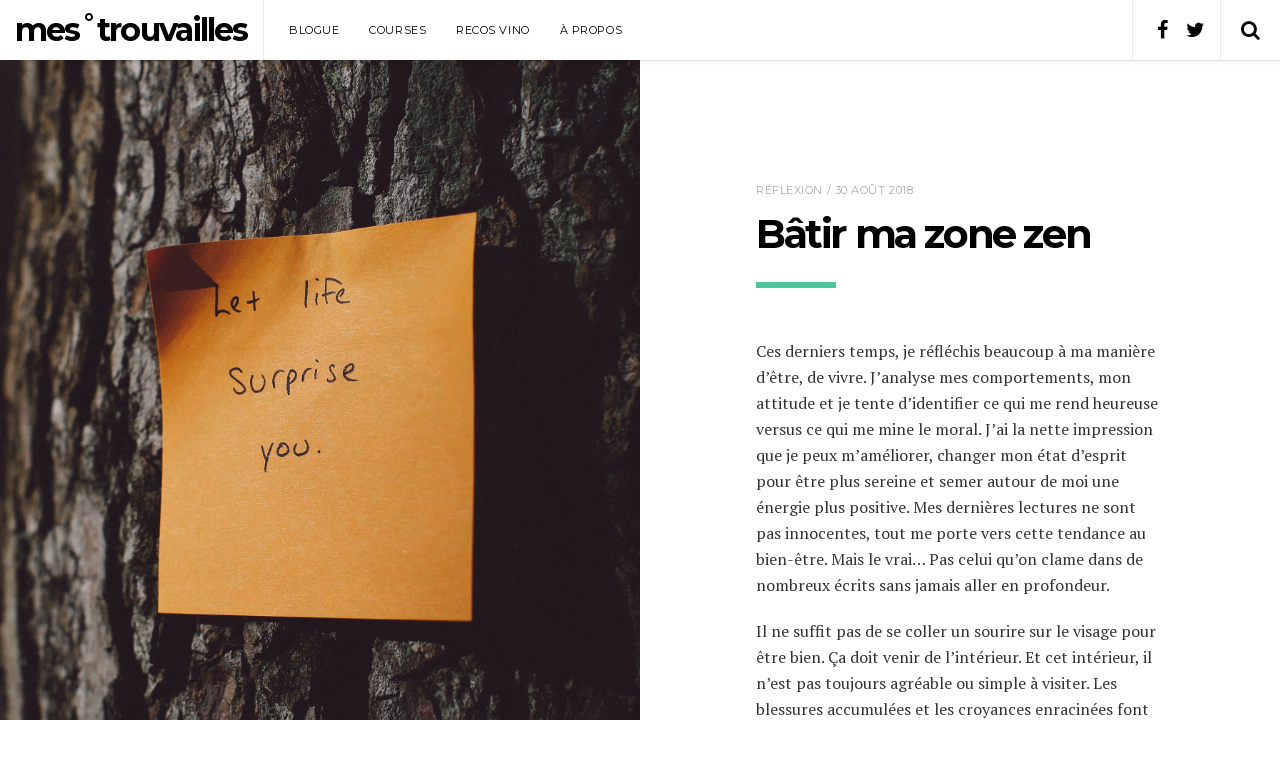

--- FILE ---
content_type: text/html; charset=UTF-8
request_url: https://mestrouvailles.ca/index.php/2018/08/30/batir-ma-zone-zen/
body_size: 14821
content:
<!DOCTYPE html>
<!--[if lt IE 7]>      <html class="no-js lt-ie9 lt-ie8 lt-ie7" lang="fr-FR" prefix="og: http://ogp.me/ns# article: http://ogp.me/ns/article#"> <![endif]-->
<!--[if IE 7]>         <html class="no-js lt-ie9 lt-ie8" lang="fr-FR" prefix="og: http://ogp.me/ns# article: http://ogp.me/ns/article#"> <![endif]-->
<!--[if IE 8]>         <html class="no-js lt-ie9" lang="fr-FR" prefix="og: http://ogp.me/ns# article: http://ogp.me/ns/article#"> <![endif]-->
<!--[if gt IE 8]><!--> <html class="no-js" lang="fr-FR" prefix="og: http://ogp.me/ns# article: http://ogp.me/ns/article#"> <!--<![endif]-->
	<head>

		<meta charset="UTF-8" />
		<meta name="viewport" content="width=device-width, initial-scale=1">
		<meta name="apple-mobile-web-app-capable" content="yes">
		<meta http-equiv="X-UA-Compatible" content="IE=edge" />
		<link rel="profile" href="http://gmpg.org/xfn/11" />
		<link rel="pingback" href="https://mestrouvailles.ca/xmlrpc.php" />

		<title>Bâtir ma zone zen &#8211; mes˚trouvailles</title>
<meta name='robots' content='max-image-preview:large' />
<link rel='dns-prefetch' href='//fonts.googleapis.com' />
<link rel="alternate" type="application/rss+xml" title="mes˚trouvailles &raquo; Flux" href="https://mestrouvailles.ca/index.php/feed/" />
<link rel="alternate" type="application/rss+xml" title="mes˚trouvailles &raquo; Flux des commentaires" href="https://mestrouvailles.ca/index.php/comments/feed/" />
<link rel="alternate" title="oEmbed (JSON)" type="application/json+oembed" href="https://mestrouvailles.ca/index.php/wp-json/oembed/1.0/embed?url=https%3A%2F%2Fmestrouvailles.ca%2Findex.php%2F2018%2F08%2F30%2Fbatir-ma-zone-zen%2F" />
<link rel="alternate" title="oEmbed (XML)" type="text/xml+oembed" href="https://mestrouvailles.ca/index.php/wp-json/oembed/1.0/embed?url=https%3A%2F%2Fmestrouvailles.ca%2Findex.php%2F2018%2F08%2F30%2Fbatir-ma-zone-zen%2F&#038;format=xml" />
<style id='wp-img-auto-sizes-contain-inline-css' type='text/css'>
img:is([sizes=auto i],[sizes^="auto," i]){contain-intrinsic-size:3000px 1500px}
/*# sourceURL=wp-img-auto-sizes-contain-inline-css */
</style>

<style id='wp-emoji-styles-inline-css' type='text/css'>

	img.wp-smiley, img.emoji {
		display: inline !important;
		border: none !important;
		box-shadow: none !important;
		height: 1em !important;
		width: 1em !important;
		margin: 0 0.07em !important;
		vertical-align: -0.1em !important;
		background: none !important;
		padding: 0 !important;
	}
/*# sourceURL=wp-emoji-styles-inline-css */
</style>
<link rel='stylesheet' id='wp-block-library-css' href='https://mestrouvailles.ca/wp-includes/css/dist/block-library/style.min.css?ver=6.9' type='text/css' media='all' />
<style id='global-styles-inline-css' type='text/css'>
:root{--wp--preset--aspect-ratio--square: 1;--wp--preset--aspect-ratio--4-3: 4/3;--wp--preset--aspect-ratio--3-4: 3/4;--wp--preset--aspect-ratio--3-2: 3/2;--wp--preset--aspect-ratio--2-3: 2/3;--wp--preset--aspect-ratio--16-9: 16/9;--wp--preset--aspect-ratio--9-16: 9/16;--wp--preset--color--black: #000000;--wp--preset--color--cyan-bluish-gray: #abb8c3;--wp--preset--color--white: #ffffff;--wp--preset--color--pale-pink: #f78da7;--wp--preset--color--vivid-red: #cf2e2e;--wp--preset--color--luminous-vivid-orange: #ff6900;--wp--preset--color--luminous-vivid-amber: #fcb900;--wp--preset--color--light-green-cyan: #7bdcb5;--wp--preset--color--vivid-green-cyan: #00d084;--wp--preset--color--pale-cyan-blue: #8ed1fc;--wp--preset--color--vivid-cyan-blue: #0693e3;--wp--preset--color--vivid-purple: #9b51e0;--wp--preset--gradient--vivid-cyan-blue-to-vivid-purple: linear-gradient(135deg,rgb(6,147,227) 0%,rgb(155,81,224) 100%);--wp--preset--gradient--light-green-cyan-to-vivid-green-cyan: linear-gradient(135deg,rgb(122,220,180) 0%,rgb(0,208,130) 100%);--wp--preset--gradient--luminous-vivid-amber-to-luminous-vivid-orange: linear-gradient(135deg,rgb(252,185,0) 0%,rgb(255,105,0) 100%);--wp--preset--gradient--luminous-vivid-orange-to-vivid-red: linear-gradient(135deg,rgb(255,105,0) 0%,rgb(207,46,46) 100%);--wp--preset--gradient--very-light-gray-to-cyan-bluish-gray: linear-gradient(135deg,rgb(238,238,238) 0%,rgb(169,184,195) 100%);--wp--preset--gradient--cool-to-warm-spectrum: linear-gradient(135deg,rgb(74,234,220) 0%,rgb(151,120,209) 20%,rgb(207,42,186) 40%,rgb(238,44,130) 60%,rgb(251,105,98) 80%,rgb(254,248,76) 100%);--wp--preset--gradient--blush-light-purple: linear-gradient(135deg,rgb(255,206,236) 0%,rgb(152,150,240) 100%);--wp--preset--gradient--blush-bordeaux: linear-gradient(135deg,rgb(254,205,165) 0%,rgb(254,45,45) 50%,rgb(107,0,62) 100%);--wp--preset--gradient--luminous-dusk: linear-gradient(135deg,rgb(255,203,112) 0%,rgb(199,81,192) 50%,rgb(65,88,208) 100%);--wp--preset--gradient--pale-ocean: linear-gradient(135deg,rgb(255,245,203) 0%,rgb(182,227,212) 50%,rgb(51,167,181) 100%);--wp--preset--gradient--electric-grass: linear-gradient(135deg,rgb(202,248,128) 0%,rgb(113,206,126) 100%);--wp--preset--gradient--midnight: linear-gradient(135deg,rgb(2,3,129) 0%,rgb(40,116,252) 100%);--wp--preset--font-size--small: 13px;--wp--preset--font-size--medium: 20px;--wp--preset--font-size--large: 36px;--wp--preset--font-size--x-large: 42px;--wp--preset--spacing--20: 0.44rem;--wp--preset--spacing--30: 0.67rem;--wp--preset--spacing--40: 1rem;--wp--preset--spacing--50: 1.5rem;--wp--preset--spacing--60: 2.25rem;--wp--preset--spacing--70: 3.38rem;--wp--preset--spacing--80: 5.06rem;--wp--preset--shadow--natural: 6px 6px 9px rgba(0, 0, 0, 0.2);--wp--preset--shadow--deep: 12px 12px 50px rgba(0, 0, 0, 0.4);--wp--preset--shadow--sharp: 6px 6px 0px rgba(0, 0, 0, 0.2);--wp--preset--shadow--outlined: 6px 6px 0px -3px rgb(255, 255, 255), 6px 6px rgb(0, 0, 0);--wp--preset--shadow--crisp: 6px 6px 0px rgb(0, 0, 0);}:where(.is-layout-flex){gap: 0.5em;}:where(.is-layout-grid){gap: 0.5em;}body .is-layout-flex{display: flex;}.is-layout-flex{flex-wrap: wrap;align-items: center;}.is-layout-flex > :is(*, div){margin: 0;}body .is-layout-grid{display: grid;}.is-layout-grid > :is(*, div){margin: 0;}:where(.wp-block-columns.is-layout-flex){gap: 2em;}:where(.wp-block-columns.is-layout-grid){gap: 2em;}:where(.wp-block-post-template.is-layout-flex){gap: 1.25em;}:where(.wp-block-post-template.is-layout-grid){gap: 1.25em;}.has-black-color{color: var(--wp--preset--color--black) !important;}.has-cyan-bluish-gray-color{color: var(--wp--preset--color--cyan-bluish-gray) !important;}.has-white-color{color: var(--wp--preset--color--white) !important;}.has-pale-pink-color{color: var(--wp--preset--color--pale-pink) !important;}.has-vivid-red-color{color: var(--wp--preset--color--vivid-red) !important;}.has-luminous-vivid-orange-color{color: var(--wp--preset--color--luminous-vivid-orange) !important;}.has-luminous-vivid-amber-color{color: var(--wp--preset--color--luminous-vivid-amber) !important;}.has-light-green-cyan-color{color: var(--wp--preset--color--light-green-cyan) !important;}.has-vivid-green-cyan-color{color: var(--wp--preset--color--vivid-green-cyan) !important;}.has-pale-cyan-blue-color{color: var(--wp--preset--color--pale-cyan-blue) !important;}.has-vivid-cyan-blue-color{color: var(--wp--preset--color--vivid-cyan-blue) !important;}.has-vivid-purple-color{color: var(--wp--preset--color--vivid-purple) !important;}.has-black-background-color{background-color: var(--wp--preset--color--black) !important;}.has-cyan-bluish-gray-background-color{background-color: var(--wp--preset--color--cyan-bluish-gray) !important;}.has-white-background-color{background-color: var(--wp--preset--color--white) !important;}.has-pale-pink-background-color{background-color: var(--wp--preset--color--pale-pink) !important;}.has-vivid-red-background-color{background-color: var(--wp--preset--color--vivid-red) !important;}.has-luminous-vivid-orange-background-color{background-color: var(--wp--preset--color--luminous-vivid-orange) !important;}.has-luminous-vivid-amber-background-color{background-color: var(--wp--preset--color--luminous-vivid-amber) !important;}.has-light-green-cyan-background-color{background-color: var(--wp--preset--color--light-green-cyan) !important;}.has-vivid-green-cyan-background-color{background-color: var(--wp--preset--color--vivid-green-cyan) !important;}.has-pale-cyan-blue-background-color{background-color: var(--wp--preset--color--pale-cyan-blue) !important;}.has-vivid-cyan-blue-background-color{background-color: var(--wp--preset--color--vivid-cyan-blue) !important;}.has-vivid-purple-background-color{background-color: var(--wp--preset--color--vivid-purple) !important;}.has-black-border-color{border-color: var(--wp--preset--color--black) !important;}.has-cyan-bluish-gray-border-color{border-color: var(--wp--preset--color--cyan-bluish-gray) !important;}.has-white-border-color{border-color: var(--wp--preset--color--white) !important;}.has-pale-pink-border-color{border-color: var(--wp--preset--color--pale-pink) !important;}.has-vivid-red-border-color{border-color: var(--wp--preset--color--vivid-red) !important;}.has-luminous-vivid-orange-border-color{border-color: var(--wp--preset--color--luminous-vivid-orange) !important;}.has-luminous-vivid-amber-border-color{border-color: var(--wp--preset--color--luminous-vivid-amber) !important;}.has-light-green-cyan-border-color{border-color: var(--wp--preset--color--light-green-cyan) !important;}.has-vivid-green-cyan-border-color{border-color: var(--wp--preset--color--vivid-green-cyan) !important;}.has-pale-cyan-blue-border-color{border-color: var(--wp--preset--color--pale-cyan-blue) !important;}.has-vivid-cyan-blue-border-color{border-color: var(--wp--preset--color--vivid-cyan-blue) !important;}.has-vivid-purple-border-color{border-color: var(--wp--preset--color--vivid-purple) !important;}.has-vivid-cyan-blue-to-vivid-purple-gradient-background{background: var(--wp--preset--gradient--vivid-cyan-blue-to-vivid-purple) !important;}.has-light-green-cyan-to-vivid-green-cyan-gradient-background{background: var(--wp--preset--gradient--light-green-cyan-to-vivid-green-cyan) !important;}.has-luminous-vivid-amber-to-luminous-vivid-orange-gradient-background{background: var(--wp--preset--gradient--luminous-vivid-amber-to-luminous-vivid-orange) !important;}.has-luminous-vivid-orange-to-vivid-red-gradient-background{background: var(--wp--preset--gradient--luminous-vivid-orange-to-vivid-red) !important;}.has-very-light-gray-to-cyan-bluish-gray-gradient-background{background: var(--wp--preset--gradient--very-light-gray-to-cyan-bluish-gray) !important;}.has-cool-to-warm-spectrum-gradient-background{background: var(--wp--preset--gradient--cool-to-warm-spectrum) !important;}.has-blush-light-purple-gradient-background{background: var(--wp--preset--gradient--blush-light-purple) !important;}.has-blush-bordeaux-gradient-background{background: var(--wp--preset--gradient--blush-bordeaux) !important;}.has-luminous-dusk-gradient-background{background: var(--wp--preset--gradient--luminous-dusk) !important;}.has-pale-ocean-gradient-background{background: var(--wp--preset--gradient--pale-ocean) !important;}.has-electric-grass-gradient-background{background: var(--wp--preset--gradient--electric-grass) !important;}.has-midnight-gradient-background{background: var(--wp--preset--gradient--midnight) !important;}.has-small-font-size{font-size: var(--wp--preset--font-size--small) !important;}.has-medium-font-size{font-size: var(--wp--preset--font-size--medium) !important;}.has-large-font-size{font-size: var(--wp--preset--font-size--large) !important;}.has-x-large-font-size{font-size: var(--wp--preset--font-size--x-large) !important;}
/*# sourceURL=global-styles-inline-css */
</style>

<style id='classic-theme-styles-inline-css' type='text/css'>
/*! This file is auto-generated */
.wp-block-button__link{color:#fff;background-color:#32373c;border-radius:9999px;box-shadow:none;text-decoration:none;padding:calc(.667em + 2px) calc(1.333em + 2px);font-size:1.125em}.wp-block-file__button{background:#32373c;color:#fff;text-decoration:none}
/*# sourceURL=/wp-includes/css/classic-themes.min.css */
</style>
<link rel='stylesheet' id='contact-form-7-css' href='https://mestrouvailles.ca/wp-content/plugins/contact-form-7/includes/css/styles.css?ver=6.1.4' type='text/css' media='all' />
<link rel='stylesheet' id='rbuilder-styling-css' href='https://mestrouvailles.ca/wp-content/plugins/resume-builder/dist/main.css?ver=3.2' type='text/css' media='all' />
<link rel='stylesheet' id='mediaelement-css' href='https://mestrouvailles.ca/wp-includes/js/mediaelement/mediaelementplayer-legacy.min.css?ver=4.2.17' type='text/css' media='all' />
<link rel='stylesheet' id='wp-mediaelement-css' href='https://mestrouvailles.ca/wp-includes/js/mediaelement/wp-mediaelement.min.css?ver=6.9' type='text/css' media='all' />
<link rel='stylesheet' id='google-fonts-css' href='//fonts.googleapis.com/css?family=PT+Serif%3A100%2C100italic%2C200%2C200italic%2C300%2C300italic%2C400%2C400italic%2C500%2C500italic%2C600%2C600italic%2C700%2C700italic%2C800%2C800italic%2C900%2C900italic%7CMontserrat%3A100%2C100italic%2C200%2C200italic%2C300%2C300italic%2C400%2C400italic%2C500%2C500italic%2C600%2C600italic%2C700%2C700italic%2C800%2C800italic%2C900%2C900italic&#038;subset=latin&#038;ver=6.9' type='text/css' media='all' />
<link rel='stylesheet' id='font-awesome-css' href='https://mestrouvailles.ca/wp-content/themes/pixie2/css/font-awesome.min.css?ver=6.9' type='text/css' media='all' />
<link rel='stylesheet' id='pixie-css' href='https://mestrouvailles.ca/wp-content/themes/pixie2/style.css?ver=2.0.4' type='text/css' media='all' />
<style id='pixie-inline-css' type='text/css'>
body,
.typography-page-heading,
.singlestroke_widget_about_me .ss-heading,
.woocommerce .order_details strong {
	font-family: "PT Serif";
}

h1, h2, h3, h4, h5, h6,
.typography-title,
.typography-big-heading,
.typography-heading,
.typography-meta,
#reply-title,
.portfolio-grid .portfolio-title,
.woocommerce .price, .woocommerce .price {
	font-family: "Montserrat";
}

input[type="reset"],
input[type="submit"],
button,
.button,
.rb-btn,
.widget_recent_entries .post-date,
.widget_pixie_recent_posts .widget-post-date,
.widget_pixie_random_posts .widget-post-date,
.widget_rss .rss-date,
.rb-about-text .rb-title,
.rb-section-title,
.rb-experience .rb-right,
.rb-experience .rb-title,
.rb-widget-contactinfo .widget-title,
.rb-widget-experience .rb-experience-title,
.header-cart-contents .header-cart-count,
.woocommerce #respond input#submit, .woocommerce a.button, .woocommerce button.button, .woocommerce input.button,
.woocommerce .woocommerce-breadcrumb,
.woocommerce-review-link,
.woocommerce .product_meta,
.woocommerce .order_details li {
	font-family: "Montserrat";
}

a, a:hover, a:focus,
input[type="reset"],
input[type="submit"],
button,
.button,
.rb-btn.rb-btn-white,
.rb-section-title,
.rb-widget-contactinfo .widget-title,
.rb-widget-experience .widget-title,
.woocommerce .woocommerce-breadcrumb a:hover, .woocommerce .woocommerce-breadcrumb a:focus,
.woocommerce #respond input#submit, .woocommerce a.button, .woocommerce button.button, .woocommerce input.button,
.woocommerce #respond input#submit.alt, .woocommerce a.button.alt, .woocommerce button.button.alt, .woocommerce input.button.alt,
.woocommerce .star-rating {
	color: #4ec499;
}

.entry-header:after,
.page-title:after,
input[type="reset"]:hover, input[type="reset"]:focus,
input[type="submit"]:hover, input[type="submit"]:focus,
button:focus, button:hover,
.button:focus, .button:hover,
.rb-btn.rb-btn-white:focus, .rb-btn.rb-btn-white:hover,
.portfolio-grid .portfolio:hover .portfolio-overlay,
.rb-widget-experience .rb-experience-rating > div,
.woocommerce #respond input#submit:hover, .woocommerce a.button:hover, .woocommerce button.button:hover, .woocommerce input.button:hover,
.woocommerce #respond input#submit:focus, .woocommerce a.button:focus, .woocommerce button.button:focus, .woocommerce input.button:focus,
.woocommerce #respond input#submit.alt:hover, .woocommerce a.button.alt:hover, .woocommerce button.button.alt:hover, .woocommerce input.button.alt:hover,
.woocommerce #respond input#submit.alt:focus, .woocommerce a.button.alt:focus, .woocommerce button.button.alt:focus, .woocommerce input.button.alt:focus,
.header-cart-contents .header-cart-count,
.woocommerce .widget_price_filter .ui-slider .ui-slider-range,
.woocommerce .widget_price_filter .ui-slider .ui-slider-handle {
	background-color: #4ec499;
}

input[type="reset"],
input[type="submit"],
button,
.button,
.rb-btn.rb-btn-white,
.woocommerce #respond input#submit, .woocommerce a.button, .woocommerce button.button, .woocommerce input.button,
.woocommerce #respond input#submit.alt, .woocommerce a.button.alt, .woocommerce button.button.alt, .woocommerce input.button.alt,
.woocommerce .woocommerce-message {
	border-color: #4ec499;
}

.header-section {
	background-color: #ffffff;
}
.header-section a {
	color: #000000;
}
.header-section a:hover, .header-section a:focus {
	color: #666666;
}
.header-collapse {
	border-color: #e9e9e9;
	background-color: #ffffff;
}
.header-collapse > * {
	border-color: #e9e9e9;
}
.header-collapse-toggle,
.header-search-toggle,
.header-cart-button {
	border-color: #e9e9e9;
}
.header-search .search-form .icon {
	color: #e9e9e9;
}
.header-search .search-form input:focus {
	border-bottom-color: #e9e9e9;
}
@media ( min-width: 992px ) {
	.header-navigation li ul {
		background-color: #ffffff;
		border-color: #e9e9e9;
	}
	.header-search {
		border-color: #e9e9e9;
	}
}

.side-background {
	background-color: #e9e9e9;
	width: 50%;
}
.side-background-left #main:before {
	right: 50%;
}
.side-background-right #main:before {
	left: 50%;
}
.side-background-image {
	background-color: #000000;
}
.side-background-image img {
	opacity: 1;
}
.side-background-overlay ~ .side-background-image img {
	opacity: 0.5;
}
@media ( min-width: 992px ) {
	.side-background-left {
		padding-left: 50%;
	}
	.side-background-right {
		padding-right: 50%;
	}
	.side-background-left .side-background {
		left: 0;
	}
	.side-background-right .side-background {
		right: 0;
	}
}

.entry.sticky .sticky-badge {
	border-top-color: #4ec499;
	border-right-color: #4ec499;
}
/*# sourceURL=pixie-inline-css */
</style>
<script type="text/javascript" src="https://mestrouvailles.ca/wp-includes/js/jquery/jquery.min.js?ver=3.7.1" id="jquery-core-js"></script>
<script type="text/javascript" src="https://mestrouvailles.ca/wp-includes/js/jquery/jquery-migrate.min.js?ver=3.4.1" id="jquery-migrate-js"></script>
<script type="text/javascript" src="https://mestrouvailles.ca/wp-content/themes/pixie2/js/smoothscroll.min.js?ver=1.2.1" id="smoothscroll-js"></script>
<link rel="https://api.w.org/" href="https://mestrouvailles.ca/index.php/wp-json/" /><link rel="alternate" title="JSON" type="application/json" href="https://mestrouvailles.ca/index.php/wp-json/wp/v2/posts/3101" /><link rel="EditURI" type="application/rsd+xml" title="RSD" href="https://mestrouvailles.ca/xmlrpc.php?rsd" />
<meta name="generator" content="WordPress 6.9" />
<link rel="canonical" href="https://mestrouvailles.ca/index.php/2018/08/30/batir-ma-zone-zen/" />
<link rel='shortlink' href='https://mestrouvailles.ca/?p=3101' />

		<!-- GA Google Analytics @ https://m0n.co/ga -->
		<script async src="https://www.googletagmanager.com/gtag/js?id=UA-65315012-1"></script>
		<script>
			window.dataLayer = window.dataLayer || [];
			function gtag(){dataLayer.push(arguments);}
			gtag('js', new Date());
			gtag('config', 'UA-65315012-1');
		</script>

	<meta property="og:title" name="og:title" content="Bâtir ma zone zen" />
<meta property="og:type" name="og:type" content="article" />
<meta property="og:image" name="og:image" content="https://mestrouvailles.ca/wp-content/uploads/2018/08/louis-magnotti-49920-unsplash-761x1024.jpg" />
<meta property="og:url" name="og:url" content="https://mestrouvailles.ca/index.php/2018/08/30/batir-ma-zone-zen/" />
<meta property="og:description" name="og:description" content="Ces derniers temps, je réfléchis beaucoup à ma manière d’être, de vivre. J’analyse mes comportements, mon attitude et je tente&hellip;" />
<meta property="og:locale" name="og:locale" content="fr_FR" />
<meta property="og:site_name" name="og:site_name" content="mes˚trouvailles" />
<meta property="twitter:card" name="twitter:card" content="summary_large_image" />
<meta property="article:section" name="article:section" content="Réflexion" />
<meta property="article:published_time" name="article:published_time" content="2018-08-30T07:55:30-05:00" />
<meta property="article:modified_time" name="article:modified_time" content="2018-08-30T07:55:30-05:00" />
<meta property="article:author" name="article:author" content="https://mestrouvailles.ca/index.php/author/trouv/" />
	<style type="text/css" id="tzp-custom-css">
		.portfolio-media > div {
			margin-bottom: 2em;
		}
		.portfolio-media img {
			height: auto;
			max-width: 100%;
			vertical-align: bottom;
			width: auto;
		}
		.portfolio-media .img-caption {
			padding: 4px 0;
			text-align: center;
		}
		.tzp-portfolio-gallery,
		.tzp-portfolio-gallery li {
			list-style-type: none;
			margin-bottom: 2em;
			margin-left: 0;
		}
	</style>
<style id="kirki-inline-styles"></style>
	</head>

	<body class="wp-singular post-template-default single single-post postid-3101 single-format-standard wp-theme-pixie2">

		
		<div id="site" class="site document">

			<header id="header" class="header-section">

				<h2 id="logo" class="header-logo typography-title">				<a href="https://mestrouvailles.ca">

					<span>mes˚trouvailles</span>				</a>
				</h2>
								<div id="header-content" class="header-content container">

											<a href="#" class="header-search-toggle header-search-open"><span class="fa fa-search"></span><span class="screen-reader-text">Search</span></a>
						<div id="header-search" class="header-search hidden">
							<a href="#" class="header-search-toggle header-search-close"><span class="fa fa-close"></span><span class="screen-reader-text">Close</span></a>
							
							<form role="search" method="get" action="https://mestrouvailles.ca" class="search-form">
	<input type="text" value="" name="s" placeholder="Search on this site" />
	<span class="icon fa fa-search"></span>
	<button style="display: none;" type="submit">Search</button>
</form>
						</div>
					
					
					<a href="#" class="header-collapse-toggle"><span class="fa fa-navicon"></span><span class="screen-reader-text">Navigation</span></a>
					<div id="header-collapse" class="header-collapse">

						<div class="header-navigation typography-meta">
							<div class="menu-menu-1-container"><ul id="menu-menu-1" class="menu"><li id="menu-item-14" class="menu-item menu-item-type-custom menu-item-object-custom menu-item-home menu-item-14"><a href="http://mestrouvailles.ca/">Blogue</a></li>
<li id="menu-item-3784" class="menu-item menu-item-type-post_type menu-item-object-page menu-item-3784"><a href="https://mestrouvailles.ca/index.php/courses/">Courses</a></li>
<li id="menu-item-1373" class="menu-item menu-item-type-post_type menu-item-object-page menu-item-1373"><a href="https://mestrouvailles.ca/index.php/recos-vino/">Recos vino</a></li>
<li id="menu-item-3031" class="menu-item menu-item-type-post_type menu-item-object-page menu-item-3031"><a href="https://mestrouvailles.ca/index.php/a-propos/">À propos</a></li>
</ul></div>						</div>

														<div class="header-social-media-links social-media-links">
																		<a href="https://www.facebook.com/mestrouvailles1">
										<span class="fa fa-facebook"></span>
										<span class="hidden">Facebook</span>
									</a>
																	<a href="https://twitter.com/AnouchkaBoyer">
										<span class="fa fa-twitter"></span>
										<span class="hidden">Twitter</span>
									</a>
																</div>
													
					</div>

					<div class="header-collapse-overlay"></div>

				</div>					

			</header>

			<div id="content" class="content-section side-background-left">
<div id="main" class="post-single loop">

	<article id="post-3101" class="entry post-3101 post type-post status-publish format-standard has-post-thumbnail hentry category-reflexion">

	
	<div class="center-wrapper">

		<header class="entry-header">

			<div class="entry-meta typography-meta">

				<a href="https://mestrouvailles.ca/index.php/category/reflexion/" rel="category tag">Réflexion</a> / 30 août 2018				
				
			</div>

							<h1 class="entry-title typography-title">
					Bâtir ma zone zen				</h1>
			
		</header>

		<div class="entry-featured-side-background">

			<div class="side-background-anchor" data-target="#side-background-featured-3101"></div>

			<div id="side-background-featured-3101" class="side-background wait-loaded">

				
				<div class="side-background-image">
					<img width="1792" height="2410" src="https://mestrouvailles.ca/wp-content/uploads/2018/08/louis-magnotti-49920-unsplash.jpg" class="attachment-full size-full" alt="louis magnotti" decoding="async" fetchpriority="high" srcset="https://mestrouvailles.ca/wp-content/uploads/2018/08/louis-magnotti-49920-unsplash.jpg 1792w, https://mestrouvailles.ca/wp-content/uploads/2018/08/louis-magnotti-49920-unsplash-223x300.jpg 223w, https://mestrouvailles.ca/wp-content/uploads/2018/08/louis-magnotti-49920-unsplash-768x1033.jpg 768w, https://mestrouvailles.ca/wp-content/uploads/2018/08/louis-magnotti-49920-unsplash-761x1024.jpg 761w, https://mestrouvailles.ca/wp-content/uploads/2018/08/louis-magnotti-49920-unsplash-600x807.jpg 600w" sizes="(max-width: 1792px) 100vw, 1792px" />				</div>
				
			</div>

		</div>

		
			<div class="entry-thumbnail">
									<img width="600" height="807" src="https://mestrouvailles.ca/wp-content/uploads/2018/08/louis-magnotti-49920-unsplash-600x807.jpg" class="attachment-content-width size-content-width wp-post-image" alt="louis magnotti" decoding="async" srcset="https://mestrouvailles.ca/wp-content/uploads/2018/08/louis-magnotti-49920-unsplash-600x807.jpg 600w, https://mestrouvailles.ca/wp-content/uploads/2018/08/louis-magnotti-49920-unsplash-223x300.jpg 223w, https://mestrouvailles.ca/wp-content/uploads/2018/08/louis-magnotti-49920-unsplash-768x1033.jpg 768w, https://mestrouvailles.ca/wp-content/uploads/2018/08/louis-magnotti-49920-unsplash-761x1024.jpg 761w, https://mestrouvailles.ca/wp-content/uploads/2018/08/louis-magnotti-49920-unsplash.jpg 1792w" sizes="(max-width: 600px) 100vw, 600px" />							</div>

		
		<div class="entry-content typography-content">

			<p>Ces derniers temps, je réfléchis beaucoup à ma manière d’être, de vivre. J’analyse mes comportements, mon attitude et je tente d’identifier ce qui me rend heureuse versus ce qui me mine le moral. J’ai la nette impression que je peux m’améliorer, changer mon état d’esprit pour être plus sereine et semer autour de moi une énergie plus positive. Mes dernières lectures ne sont pas innocentes, tout me porte vers cette tendance au bien-être. Mais le vrai… Pas celui qu’on clame dans de nombreux écrits sans jamais aller en profondeur.</p>
<p>Il ne suffit pas de se coller un sourire sur le visage pour être bien. Ça doit venir de l’intérieur. Et cet intérieur, il n’est pas toujours agréable ou simple à visiter. Les blessures accumulées et les croyances enracinées font en sorte que notre esprit, dirigé par l’ego, a rarement le goût de s’y attarder. Il est beaucoup plus facile de se critiquer ou de juger les autres que de s’aimer, se pardonner, d’écouter et se réconforter.</p>
<p>Depuis longtemps déjà, j’ai constaté à quel point, si on laisse notre ego nous mener, il tendra vers le négatif, vers le statu quo et vers une zone confortable, loin de tout changement ou bouleversement. Rester dans le connu, ça lui permet de se gratifier. Et dès que quelque chose le perturbe, il est vite sur ses patins pour accuser les autres de tous ses maux. Mais rien ne vient concrètement de l’extérieur et tout est relié à notre façon de voir le monde, notre perception basée sur notre passé.</p>
<p>Je vous parle de tout cela et vous vous dites peut-être que je suis un brin « illuminée », qu’on vit ce qu’on vit et qu’on n’a pas de pouvoir sur ce qui nous arrive. Et pourtant, quand on se met dans une posture accueillante et positive, on reçoit moins de critique et de colère. Les vibrations qui émanent de nous éloignent la noirceur et attirent la lumière. C’est physique dans un sens. Tout est relatif par rapport au reste alors si vous broyez du noir, c’est le noir qui s’approchera, et vice versa.</p>
<p>Alors, oui, on peut travailler sur son humeur, sur ce qu’on dégage pour tenter d’attirer vers soi le beau et le bon. On ne parle pas ici de loterie ou de gains matériels; je fais référence plutôt au bonheur, à la paix. Car, <a href="https://mestrouvailles.ca/index.php/2018/08/29/la-voix-du-coeur/" target="_blank" rel="noopener">comme je le mentionnais hier</a>, ce ne sont pas nos avoirs qui nous comblent. En travaillant sur notre esprit et sa liaison avec notre cœur, on arrive tranquillement à chasser de nous les pensées malsaines pour se reconnecter à l’essentiel. C’est un exercice ardu, surtout au début, mais je vous promets que ça en vaut l’effort.</p>
<p>Chaque matin depuis un certain temps, je me réveille et pense à des choses positives. Je nomme à voix haute mes intentions de la journée. Pas sous forme d’agenda, plutôt sous forme de ressenti. Comment ai-je envie de passer ma journée? Quelle sensation ai-je envie d’habiter aujourd&rsquo;hui? Et bien souvent, ça m’aide à partir du bon pied, à faire le plein de bonne énergie pour affronter les nombreuses occasions qui surviendront de ramener mon ego au commande.</p>
<p>Rien n’est facile et il ne s’agit pas du tout d’une solution magique. C’est un travail constant, un lent progrès et parfois, des reculs. Mais dès qu’on prend conscience qu’on tend vers le mauvais côté, qu’on s’éloigne de soi, il suffit d’en prendre conscience. Déjà, ce simple fait suffit à calmer notre rythme cardiaque, à nous détendre et nous ramener dans une zone plus zen.</p>
<p>Cette zone, ce n’est pas une pièce dans la maison, c&rsquo;en est une qu’on développe en soi, avec l’avantage qu’on l’a toujours avec soi! Ça peut agir comme refuge ou comme zone tampon quand on se sent envahi par les vibrations nocives de l’externe. Mais c’est surtout là où on est véritablement soi, où on laisse de côté le jugement, les questionnements et les troubles pour se ressourcer, respirer et apprécier la vie, telle qu’elle est, pour la laisser nous surprendre.</p>
<p>&nbsp;</p>
<p>Photo : Unsplash | louis magnotti</p>

		</div>

		
			<footer class="entry-footer">

				
				
									<div class="entry-share">
						<div class="entry-share-title typography-meta">Share this post</div>
						<div class="entry-share-links social-media-links">
							<a class="entry-share-facebook" target="_blank" href="https://www.facebook.com/sharer/sharer.php?u=https://mestrouvailles.ca/index.php/2018/08/30/batir-ma-zone-zen/">
								<i class="fa fa-facebook"></i><span class="hidden">facebook</span>
							</a>
							<a class="entry-share-twitter" target="_blank" href="https://twitter.com/home?status=Bâtir%20ma%20zone%20zen%20-%20https://mestrouvailles.ca/index.php/2018/08/30/batir-ma-zone-zen/">
								<i class="fa fa-twitter"></i><span class="hidden">twitter</span>
							</a>
							<a class="entry-share-google-plus" target="_blank" href="https://plus.google.com/share?url=https://mestrouvailles.ca/index.php/2018/08/30/batir-ma-zone-zen/">
								<i class="fa fa-google-plus"></i><span class="hidden">google-plus</span>
							</a>
							<a class="entry-share-pinterest" target="_blank" href="https://pinterest.com/pin/create/button/?url=https://mestrouvailles.ca/index.php/2018/08/30/batir-ma-zone-zen/&#038;media=https://mestrouvailles.ca/wp-content/uploads/2018/08/louis-magnotti-49920-unsplash.jpg&#038;description=Bâtir%20ma%20zone%20zen">
								<i class="fa fa-pinterest"></i><span class="hidden">pinterest</span>
							</a>
						</div>
					</div>
				
				
			</footer>

		
	</div>

</article>
					<div class="post-pagination pagination container typography-meta">
				<div class="center-wrapper">
					
	<nav class="navigation post-navigation" aria-label="Publications">
		<h2 class="screen-reader-text">Navigation de l’article</h2>
		<div class="nav-links"><div class="nav-previous"><a href="https://mestrouvailles.ca/index.php/2018/08/29/la-voix-du-coeur/" rel="prev">Next Post<span class="nav-link-icon fa fa-angle-right"></span></a></div><div class="nav-next"><a href="https://mestrouvailles.ca/index.php/2018/08/31/choisir-daimer-la-vie/" rel="next"><span class="nav-link-icon fa fa-angle-left"></span>Previous Post</a></div></div>
	</nav>				</div>
			</div>
					
		<div class="post-related">
			
			<div class="center-wrapper">
				<div class="post-related-index container">

					<header>
						<h3 class="post-related-heading typography-big-heading">Related Posts</h3>
					</header>

					
						<div id="related-post-1589" class="post-1589 post type-post status-publish format-standard has-post-thumbnail hentry category-reflexion">
							
							<a class="post-related-thumbnail" href="https://mestrouvailles.ca/index.php/2016/11/28/vivre-dans-la-paix/" rel="bookmark">
								<img width="280" height="280" src="https://mestrouvailles.ca/wp-content/uploads/2016/11/kjpmtvzuax0-averie-woodard-280x280.jpg" class="attachment-grid size-grid wp-post-image" alt="averie woodard" decoding="async" loading="lazy" srcset="https://mestrouvailles.ca/wp-content/uploads/2016/11/kjpmtvzuax0-averie-woodard-280x280.jpg 280w, https://mestrouvailles.ca/wp-content/uploads/2016/11/kjpmtvzuax0-averie-woodard-150x150.jpg 150w" sizes="auto, (max-width: 280px) 100vw, 280px" />							</a>
							<a class="post-related-title typography-heading" href="https://mestrouvailles.ca/index.php/2016/11/28/vivre-dans-la-paix/">Vivre dans la paix</a>
							<span class="post-related-meta typography-meta">28 novembre 2016</span>

						</div>

						
						<div id="related-post-2090" class="post-2090 post type-post status-publish format-standard has-post-thumbnail hentry category-reflexion">
							
							<a class="post-related-thumbnail" href="https://mestrouvailles.ca/index.php/2017/06/21/vivre-pleinement/" rel="bookmark">
								<img width="280" height="280" src="https://mestrouvailles.ca/wp-content/uploads/2017/06/gabby-orcutt-98868-280x280.jpg" class="attachment-grid size-grid wp-post-image" alt="Gabby Orcutt" decoding="async" loading="lazy" srcset="https://mestrouvailles.ca/wp-content/uploads/2017/06/gabby-orcutt-98868-280x280.jpg 280w, https://mestrouvailles.ca/wp-content/uploads/2017/06/gabby-orcutt-98868-150x150.jpg 150w" sizes="auto, (max-width: 280px) 100vw, 280px" />							</a>
							<a class="post-related-title typography-heading" href="https://mestrouvailles.ca/index.php/2017/06/21/vivre-pleinement/">Vivre pleinement</a>
							<span class="post-related-meta typography-meta">21 juin 2017</span>

						</div>

													<div class="clear"></div>
										</div>
			</div>
			
		</div>

	
</div>


				
	<aside id="widgets" class="widgets-section" role="complementary">
		<div class="center-wrapper">

			<div class="widgets-row container">

				<div class="widgets-col">
					<div id="mc4wp_form_widget-2" class="widget widget_mc4wp_form_widget"><h3 class="widget-title typography-heading">Infolettre</h3><script>(function() {
	window.mc4wp = window.mc4wp || {
		listeners: [],
		forms: {
			on: function(evt, cb) {
				window.mc4wp.listeners.push(
					{
						event   : evt,
						callback: cb
					}
				);
			}
		}
	}
})();
</script><!-- Mailchimp for WordPress v4.11.1 - https://wordpress.org/plugins/mailchimp-for-wp/ --><form id="mc4wp-form-1" class="mc4wp-form mc4wp-form-1883" method="post" data-id="1883" data-name="Infolettre" ><div class="mc4wp-form-fields"><p>
    <label>Prénom</label>
    <input type="text" name="FNAME" placeholder="prénom">
</p>
<p>
    <label>Courriel</label>
    <input type="email" name="EMAIL" placeholder="courriel"
    required="">
</p>


<p>
    <input type="submit" value="Abonnez-vous">
</p>
</div><label style="display: none !important;">Laissez ce champ vide si vous êtes humain : <input type="text" name="_mc4wp_honeypot" value="" tabindex="-1" autocomplete="off" /></label><input type="hidden" name="_mc4wp_timestamp" value="1769021955" /><input type="hidden" name="_mc4wp_form_id" value="1883" /><input type="hidden" name="_mc4wp_form_element_id" value="mc4wp-form-1" /><div class="mc4wp-response"></div></form><!-- / Mailchimp for WordPress Plugin --></div><div id="search-2" class="widget widget_search"><h3 class="widget-title typography-heading">Recherche</h3><form role="search" method="get" action="https://mestrouvailles.ca" class="search-form">
	<input type="text" value="" name="s" placeholder="Search on this site" />
	<span class="icon fa fa-search"></span>
	<button style="display: none;" type="submit">Search</button>
</form></div>
		<div id="recent-posts-2" class="widget widget_recent_entries">
		<h3 class="widget-title typography-heading">Blogue</h3>
		<ul>
											<li>
					<a href="https://mestrouvailles.ca/index.php/2022/04/22/un-vendredi-en-rafale/">Un vendredi en rafale</a>
											<span class="post-date">22 avril 2022</span>
									</li>
											<li>
					<a href="https://mestrouvailles.ca/index.php/2022/04/01/se-connaitre-vraiment/">Se connaître vraiment</a>
											<span class="post-date">1 avril 2022</span>
									</li>
											<li>
					<a href="https://mestrouvailles.ca/index.php/2022/03/21/faire-pour-soi/">Faire pour soi</a>
											<span class="post-date">21 mars 2022</span>
									</li>
											<li>
					<a href="https://mestrouvailles.ca/index.php/2022/03/15/vivre-et-laisser-vivre-2/">Vivre et laisser vivre</a>
											<span class="post-date">15 mars 2022</span>
									</li>
											<li>
					<a href="https://mestrouvailles.ca/index.php/2022/03/07/recette-de-gateau-aux-amandes-et-poires/">Recette de gâteau aux amandes et poires</a>
											<span class="post-date">7 mars 2022</span>
									</li>
											<li>
					<a href="https://mestrouvailles.ca/index.php/2022/03/01/lire-pour-seduquer/">Lire pour s&rsquo;éduquer</a>
											<span class="post-date">1 mars 2022</span>
									</li>
											<li>
					<a href="https://mestrouvailles.ca/index.php/2022/02/23/le-dur-chemin-vers-lacceptation/">Le dur chemin vers l&rsquo;acceptation</a>
											<span class="post-date">23 février 2022</span>
									</li>
											<li>
					<a href="https://mestrouvailles.ca/index.php/2022/02/21/toujours-en-vie/">Toujours en vie</a>
											<span class="post-date">21 février 2022</span>
									</li>
											<li>
					<a href="https://mestrouvailles.ca/index.php/2021/12/21/joyeuses-fetes/">Joyeuses fêtes</a>
											<span class="post-date">21 décembre 2021</span>
									</li>
											<li>
					<a href="https://mestrouvailles.ca/index.php/2021/08/11/faire-preuve-dindulgence/">Faire preuve d’indulgence</a>
											<span class="post-date">11 août 2021</span>
									</li>
					</ul>

		</div>				</div>

				<div class="widgets-col">
					<div id="categories-4" class="widget widget_categories"><h3 class="widget-title typography-heading">Catégories</h3>
			<ul>
					<li class="cat-item cat-item-85"><a href="https://mestrouvailles.ca/index.php/category/cinema/">Cinéma</a> (3)
</li>
	<li class="cat-item cat-item-3"><a href="https://mestrouvailles.ca/index.php/category/consommation/">Consommation</a> (81)
</li>
	<li class="cat-item cat-item-73"><a href="https://mestrouvailles.ca/index.php/category/cuisine/">Cuisine</a> (4)
</li>
	<li class="cat-item cat-item-143"><a href="https://mestrouvailles.ca/index.php/category/culture/">Culture</a> (6)
</li>
	<li class="cat-item cat-item-66"><a href="https://mestrouvailles.ca/index.php/category/design-dinterieur/">Design d&#039;intérieur</a> (3)
</li>
	<li class="cat-item cat-item-150"><a href="https://mestrouvailles.ca/index.php/category/divertissement/">Divertissement</a> (4)
</li>
	<li class="cat-item cat-item-148"><a href="https://mestrouvailles.ca/index.php/category/diy/">DIY</a> (2)
</li>
	<li class="cat-item cat-item-19"><a href="https://mestrouvailles.ca/index.php/category/evenement/">Événement</a> (6)
</li>
	<li class="cat-item cat-item-8"><a href="https://mestrouvailles.ca/index.php/category/immobilier/">Immobilier</a> (7)
</li>
	<li class="cat-item cat-item-91"><a href="https://mestrouvailles.ca/index.php/category/lecture/">Lecture</a> (31)
</li>
	<li class="cat-item cat-item-147"><a href="https://mestrouvailles.ca/index.php/category/lieux/">Lieux</a> (6)
</li>
	<li class="cat-item cat-item-115"><a href="https://mestrouvailles.ca/index.php/category/musique/">Musique</a> (4)
</li>
	<li class="cat-item cat-item-128"><a href="https://mestrouvailles.ca/index.php/category/noel/">Noël</a> (20)
</li>
	<li class="cat-item cat-item-151"><a href="https://mestrouvailles.ca/index.php/category/produit-teste/">Produit testé</a> (5)
</li>
	<li class="cat-item cat-item-155"><a href="https://mestrouvailles.ca/index.php/category/recettes/">Recettes</a> (1)
</li>
	<li class="cat-item cat-item-117"><a href="https://mestrouvailles.ca/index.php/category/reflexion/">Réflexion</a> (769)
</li>
	<li class="cat-item cat-item-81"><a href="https://mestrouvailles.ca/index.php/category/restaurant/">Restaurant</a> (5)
</li>
	<li class="cat-item cat-item-142"><a href="https://mestrouvailles.ca/index.php/category/sante/">Santé</a> (40)
</li>
	<li class="cat-item cat-item-6"><a href="https://mestrouvailles.ca/index.php/category/societe/">Société</a> (179)
</li>
	<li class="cat-item cat-item-149"><a href="https://mestrouvailles.ca/index.php/category/sport/">Sport</a> (12)
</li>
	<li class="cat-item cat-item-122"><a href="https://mestrouvailles.ca/index.php/category/style/">Style</a> (3)
</li>
	<li class="cat-item cat-item-1"><a href="https://mestrouvailles.ca/index.php/category/uncategorized/">Uncategorized</a> (2)
</li>
	<li class="cat-item cat-item-5"><a href="https://mestrouvailles.ca/index.php/category/vie-saine/">Vie saine</a> (68)
</li>
	<li class="cat-item cat-item-146"><a href="https://mestrouvailles.ca/index.php/category/vins/">Vins</a> (1)
</li>
	<li class="cat-item cat-item-153"><a href="https://mestrouvailles.ca/index.php/category/voyage/">Voyage</a> (1)
</li>
			</ul>

			</div><div id="archives-4" class="widget widget_archive"><h3 class="widget-title typography-heading">Archives</h3>
			<ul>
					<li><a href='https://mestrouvailles.ca/index.php/2022/04/'>avril 2022</a>&nbsp;(2)</li>
	<li><a href='https://mestrouvailles.ca/index.php/2022/03/'>mars 2022</a>&nbsp;(4)</li>
	<li><a href='https://mestrouvailles.ca/index.php/2022/02/'>février 2022</a>&nbsp;(2)</li>
	<li><a href='https://mestrouvailles.ca/index.php/2021/12/'>décembre 2021</a>&nbsp;(1)</li>
	<li><a href='https://mestrouvailles.ca/index.php/2021/08/'>août 2021</a>&nbsp;(1)</li>
	<li><a href='https://mestrouvailles.ca/index.php/2021/07/'>juillet 2021</a>&nbsp;(3)</li>
	<li><a href='https://mestrouvailles.ca/index.php/2021/05/'>mai 2021</a>&nbsp;(1)</li>
	<li><a href='https://mestrouvailles.ca/index.php/2021/04/'>avril 2021</a>&nbsp;(3)</li>
	<li><a href='https://mestrouvailles.ca/index.php/2021/03/'>mars 2021</a>&nbsp;(3)</li>
	<li><a href='https://mestrouvailles.ca/index.php/2020/09/'>septembre 2020</a>&nbsp;(1)</li>
	<li><a href='https://mestrouvailles.ca/index.php/2020/08/'>août 2020</a>&nbsp;(1)</li>
	<li><a href='https://mestrouvailles.ca/index.php/2020/04/'>avril 2020</a>&nbsp;(2)</li>
	<li><a href='https://mestrouvailles.ca/index.php/2020/03/'>mars 2020</a>&nbsp;(2)</li>
	<li><a href='https://mestrouvailles.ca/index.php/2020/02/'>février 2020</a>&nbsp;(1)</li>
	<li><a href='https://mestrouvailles.ca/index.php/2020/01/'>janvier 2020</a>&nbsp;(1)</li>
	<li><a href='https://mestrouvailles.ca/index.php/2019/10/'>octobre 2019</a>&nbsp;(3)</li>
	<li><a href='https://mestrouvailles.ca/index.php/2019/09/'>septembre 2019</a>&nbsp;(4)</li>
	<li><a href='https://mestrouvailles.ca/index.php/2019/08/'>août 2019</a>&nbsp;(3)</li>
	<li><a href='https://mestrouvailles.ca/index.php/2019/07/'>juillet 2019</a>&nbsp;(2)</li>
	<li><a href='https://mestrouvailles.ca/index.php/2019/06/'>juin 2019</a>&nbsp;(11)</li>
	<li><a href='https://mestrouvailles.ca/index.php/2019/05/'>mai 2019</a>&nbsp;(7)</li>
	<li><a href='https://mestrouvailles.ca/index.php/2019/04/'>avril 2019</a>&nbsp;(14)</li>
	<li><a href='https://mestrouvailles.ca/index.php/2019/03/'>mars 2019</a>&nbsp;(17)</li>
	<li><a href='https://mestrouvailles.ca/index.php/2019/02/'>février 2019</a>&nbsp;(19)</li>
	<li><a href='https://mestrouvailles.ca/index.php/2019/01/'>janvier 2019</a>&nbsp;(10)</li>
	<li><a href='https://mestrouvailles.ca/index.php/2018/12/'>décembre 2018</a>&nbsp;(14)</li>
	<li><a href='https://mestrouvailles.ca/index.php/2018/11/'>novembre 2018</a>&nbsp;(21)</li>
	<li><a href='https://mestrouvailles.ca/index.php/2018/10/'>octobre 2018</a>&nbsp;(16)</li>
	<li><a href='https://mestrouvailles.ca/index.php/2018/09/'>septembre 2018</a>&nbsp;(10)</li>
	<li><a href='https://mestrouvailles.ca/index.php/2018/08/'>août 2018</a>&nbsp;(23)</li>
	<li><a href='https://mestrouvailles.ca/index.php/2018/07/'>juillet 2018</a>&nbsp;(17)</li>
	<li><a href='https://mestrouvailles.ca/index.php/2018/06/'>juin 2018</a>&nbsp;(19)</li>
	<li><a href='https://mestrouvailles.ca/index.php/2018/05/'>mai 2018</a>&nbsp;(20)</li>
	<li><a href='https://mestrouvailles.ca/index.php/2018/04/'>avril 2018</a>&nbsp;(20)</li>
	<li><a href='https://mestrouvailles.ca/index.php/2018/03/'>mars 2018</a>&nbsp;(22)</li>
	<li><a href='https://mestrouvailles.ca/index.php/2018/02/'>février 2018</a>&nbsp;(20)</li>
	<li><a href='https://mestrouvailles.ca/index.php/2018/01/'>janvier 2018</a>&nbsp;(17)</li>
	<li><a href='https://mestrouvailles.ca/index.php/2017/12/'>décembre 2017</a>&nbsp;(16)</li>
	<li><a href='https://mestrouvailles.ca/index.php/2017/11/'>novembre 2017</a>&nbsp;(22)</li>
	<li><a href='https://mestrouvailles.ca/index.php/2017/10/'>octobre 2017</a>&nbsp;(20)</li>
	<li><a href='https://mestrouvailles.ca/index.php/2017/09/'>septembre 2017</a>&nbsp;(18)</li>
	<li><a href='https://mestrouvailles.ca/index.php/2017/08/'>août 2017</a>&nbsp;(25)</li>
	<li><a href='https://mestrouvailles.ca/index.php/2017/07/'>juillet 2017</a>&nbsp;(17)</li>
	<li><a href='https://mestrouvailles.ca/index.php/2017/06/'>juin 2017</a>&nbsp;(22)</li>
	<li><a href='https://mestrouvailles.ca/index.php/2017/05/'>mai 2017</a>&nbsp;(23)</li>
	<li><a href='https://mestrouvailles.ca/index.php/2017/04/'>avril 2017</a>&nbsp;(19)</li>
	<li><a href='https://mestrouvailles.ca/index.php/2017/03/'>mars 2017</a>&nbsp;(23)</li>
	<li><a href='https://mestrouvailles.ca/index.php/2017/02/'>février 2017</a>&nbsp;(20)</li>
	<li><a href='https://mestrouvailles.ca/index.php/2017/01/'>janvier 2017</a>&nbsp;(22)</li>
	<li><a href='https://mestrouvailles.ca/index.php/2016/12/'>décembre 2016</a>&nbsp;(16)</li>
	<li><a href='https://mestrouvailles.ca/index.php/2016/11/'>novembre 2016</a>&nbsp;(22)</li>
	<li><a href='https://mestrouvailles.ca/index.php/2016/10/'>octobre 2016</a>&nbsp;(21)</li>
	<li><a href='https://mestrouvailles.ca/index.php/2016/09/'>septembre 2016</a>&nbsp;(21)</li>
	<li><a href='https://mestrouvailles.ca/index.php/2016/08/'>août 2016</a>&nbsp;(23)</li>
	<li><a href='https://mestrouvailles.ca/index.php/2016/07/'>juillet 2016</a>&nbsp;(17)</li>
	<li><a href='https://mestrouvailles.ca/index.php/2016/06/'>juin 2016</a>&nbsp;(21)</li>
	<li><a href='https://mestrouvailles.ca/index.php/2016/05/'>mai 2016</a>&nbsp;(21)</li>
	<li><a href='https://mestrouvailles.ca/index.php/2016/04/'>avril 2016</a>&nbsp;(21)</li>
	<li><a href='https://mestrouvailles.ca/index.php/2016/03/'>mars 2016</a>&nbsp;(23)</li>
	<li><a href='https://mestrouvailles.ca/index.php/2016/02/'>février 2016</a>&nbsp;(18)</li>
	<li><a href='https://mestrouvailles.ca/index.php/2016/01/'>janvier 2016</a>&nbsp;(20)</li>
	<li><a href='https://mestrouvailles.ca/index.php/2015/12/'>décembre 2015</a>&nbsp;(18)</li>
	<li><a href='https://mestrouvailles.ca/index.php/2015/11/'>novembre 2015</a>&nbsp;(21)</li>
	<li><a href='https://mestrouvailles.ca/index.php/2015/10/'>octobre 2015</a>&nbsp;(21)</li>
	<li><a href='https://mestrouvailles.ca/index.php/2015/09/'>septembre 2015</a>&nbsp;(20)</li>
	<li><a href='https://mestrouvailles.ca/index.php/2015/08/'>août 2015</a>&nbsp;(15)</li>
	<li><a href='https://mestrouvailles.ca/index.php/2015/07/'>juillet 2015</a>&nbsp;(19)</li>
	<li><a href='https://mestrouvailles.ca/index.php/2015/06/'>juin 2015</a>&nbsp;(2)</li>
	<li><a href='https://mestrouvailles.ca/index.php/2015/05/'>mai 2015</a>&nbsp;(1)</li>
	<li><a href='https://mestrouvailles.ca/index.php/2013/11/'>novembre 2013</a>&nbsp;(4)</li>
	<li><a href='https://mestrouvailles.ca/index.php/2013/10/'>octobre 2013</a>&nbsp;(19)</li>
	<li><a href='https://mestrouvailles.ca/index.php/2013/09/'>septembre 2013</a>&nbsp;(18)</li>
			</ul>

			</div>				</div>

			</div>

		</div>
	</aside>


				<footer id="footer" class="footer-section">
					<div class="center-wrapper">

														<div class="footer-social-media-links social-media-links">
																		<a href="https://www.facebook.com/mestrouvailles1">
										<span class="fa fa-facebook"></span>
										<span class="hidden">Facebook</span>
									</a>
																	<a href="https://twitter.com/AnouchkaBoyer">
										<span class="fa fa-twitter"></span>
										<span class="hidden">Twitter</span>
									</a>
																</div>
							
													<div class="footer-copyright">
								<p>© 2016 — designed and developed by <a href="http://singlestroke.io/">Single Stroke</a></p>
							</div>
												
					</div>
				</footer>

			</div>

		</div>

		<script type="speculationrules">
{"prefetch":[{"source":"document","where":{"and":[{"href_matches":"/*"},{"not":{"href_matches":["/wp-*.php","/wp-admin/*","/wp-content/uploads/*","/wp-content/*","/wp-content/plugins/*","/wp-content/themes/pixie2/*","/*\\?(.+)"]}},{"not":{"selector_matches":"a[rel~=\"nofollow\"]"}},{"not":{"selector_matches":".no-prefetch, .no-prefetch a"}}]},"eagerness":"conservative"}]}
</script>
<script>(function() {function maybePrefixUrlField () {
  const value = this.value.trim()
  if (value !== '' && value.indexOf('http') !== 0) {
    this.value = 'http://' + value
  }
}

const urlFields = document.querySelectorAll('.mc4wp-form input[type="url"]')
for (let j = 0; j < urlFields.length; j++) {
  urlFields[j].addEventListener('blur', maybePrefixUrlField)
}
})();</script><script type="text/javascript" src="https://mestrouvailles.ca/wp-includes/js/dist/hooks.min.js?ver=dd5603f07f9220ed27f1" id="wp-hooks-js"></script>
<script type="text/javascript" src="https://mestrouvailles.ca/wp-includes/js/dist/i18n.min.js?ver=c26c3dc7bed366793375" id="wp-i18n-js"></script>
<script type="text/javascript" id="wp-i18n-js-after">
/* <![CDATA[ */
wp.i18n.setLocaleData( { 'text direction\u0004ltr': [ 'ltr' ] } );
//# sourceURL=wp-i18n-js-after
/* ]]> */
</script>
<script type="text/javascript" src="https://mestrouvailles.ca/wp-content/plugins/contact-form-7/includes/swv/js/index.js?ver=6.1.4" id="swv-js"></script>
<script type="text/javascript" id="contact-form-7-js-translations">
/* <![CDATA[ */
( function( domain, translations ) {
	var localeData = translations.locale_data[ domain ] || translations.locale_data.messages;
	localeData[""].domain = domain;
	wp.i18n.setLocaleData( localeData, domain );
} )( "contact-form-7", {"translation-revision-date":"2025-02-06 12:02:14+0000","generator":"GlotPress\/4.0.1","domain":"messages","locale_data":{"messages":{"":{"domain":"messages","plural-forms":"nplurals=2; plural=n > 1;","lang":"fr"},"This contact form is placed in the wrong place.":["Ce formulaire de contact est plac\u00e9 dans un mauvais endroit."],"Error:":["Erreur\u00a0:"]}},"comment":{"reference":"includes\/js\/index.js"}} );
//# sourceURL=contact-form-7-js-translations
/* ]]> */
</script>
<script type="text/javascript" id="contact-form-7-js-before">
/* <![CDATA[ */
var wpcf7 = {
    "api": {
        "root": "https:\/\/mestrouvailles.ca\/index.php\/wp-json\/",
        "namespace": "contact-form-7\/v1"
    },
    "cached": 1
};
//# sourceURL=contact-form-7-js-before
/* ]]> */
</script>
<script type="text/javascript" src="https://mestrouvailles.ca/wp-content/plugins/contact-form-7/includes/js/index.js?ver=6.1.4" id="contact-form-7-js"></script>
<script type="text/javascript" id="mediaelement-core-js-before">
/* <![CDATA[ */
var mejsL10n = {"language":"fr","strings":{"mejs.download-file":"T\u00e9l\u00e9charger le fichier","mejs.install-flash":"Vous utilisez un navigateur qui n\u2019a pas le lecteur Flash activ\u00e9 ou install\u00e9. Veuillez activer votre extension Flash ou t\u00e9l\u00e9charger la derni\u00e8re version \u00e0 partir de cette adresse\u00a0: https://get.adobe.com/flashplayer/","mejs.fullscreen":"Plein \u00e9cran","mejs.play":"Lecture","mejs.pause":"Pause","mejs.time-slider":"Curseur de temps","mejs.time-help-text":"Utilisez les fl\u00e8ches droite/gauche pour avancer d\u2019une seconde, haut/bas pour avancer de dix secondes.","mejs.live-broadcast":"\u00c9mission en direct","mejs.volume-help-text":"Utilisez les fl\u00e8ches haut/bas pour augmenter ou diminuer le volume.","mejs.unmute":"R\u00e9activer le son","mejs.mute":"Muet","mejs.volume-slider":"Curseur de volume","mejs.video-player":"Lecteur vid\u00e9o","mejs.audio-player":"Lecteur audio","mejs.captions-subtitles":"L\u00e9gendes/Sous-titres","mejs.captions-chapters":"Chapitres","mejs.none":"Aucun","mejs.afrikaans":"Afrikaans","mejs.albanian":"Albanais","mejs.arabic":"Arabe","mejs.belarusian":"Bi\u00e9lorusse","mejs.bulgarian":"Bulgare","mejs.catalan":"Catalan","mejs.chinese":"Chinois","mejs.chinese-simplified":"Chinois (simplifi\u00e9)","mejs.chinese-traditional":"Chinois (traditionnel)","mejs.croatian":"Croate","mejs.czech":"Tch\u00e8que","mejs.danish":"Danois","mejs.dutch":"N\u00e9erlandais","mejs.english":"Anglais","mejs.estonian":"Estonien","mejs.filipino":"Filipino","mejs.finnish":"Finnois","mejs.french":"Fran\u00e7ais","mejs.galician":"Galicien","mejs.german":"Allemand","mejs.greek":"Grec","mejs.haitian-creole":"Cr\u00e9ole ha\u00eftien","mejs.hebrew":"H\u00e9breu","mejs.hindi":"Hindi","mejs.hungarian":"Hongrois","mejs.icelandic":"Islandais","mejs.indonesian":"Indon\u00e9sien","mejs.irish":"Irlandais","mejs.italian":"Italien","mejs.japanese":"Japonais","mejs.korean":"Cor\u00e9en","mejs.latvian":"Letton","mejs.lithuanian":"Lituanien","mejs.macedonian":"Mac\u00e9donien","mejs.malay":"Malais","mejs.maltese":"Maltais","mejs.norwegian":"Norv\u00e9gien","mejs.persian":"Perse","mejs.polish":"Polonais","mejs.portuguese":"Portugais","mejs.romanian":"Roumain","mejs.russian":"Russe","mejs.serbian":"Serbe","mejs.slovak":"Slovaque","mejs.slovenian":"Slov\u00e9nien","mejs.spanish":"Espagnol","mejs.swahili":"Swahili","mejs.swedish":"Su\u00e9dois","mejs.tagalog":"Tagalog","mejs.thai":"Thai","mejs.turkish":"Turc","mejs.ukrainian":"Ukrainien","mejs.vietnamese":"Vietnamien","mejs.welsh":"Ga\u00e9lique","mejs.yiddish":"Yiddish"}};
//# sourceURL=mediaelement-core-js-before
/* ]]> */
</script>
<script type="text/javascript" src="https://mestrouvailles.ca/wp-includes/js/mediaelement/mediaelement-and-player.min.js?ver=4.2.17" id="mediaelement-core-js"></script>
<script type="text/javascript" src="https://mestrouvailles.ca/wp-includes/js/mediaelement/mediaelement-migrate.min.js?ver=6.9" id="mediaelement-migrate-js"></script>
<script type="text/javascript" id="mediaelement-js-extra">
/* <![CDATA[ */
var _wpmejsSettings = {"pluginPath":"/wp-includes/js/mediaelement/","classPrefix":"mejs-","stretching":"responsive","audioShortcodeLibrary":"mediaelement","videoShortcodeLibrary":"mediaelement"};
//# sourceURL=mediaelement-js-extra
/* ]]> */
</script>
<script type="text/javascript" src="https://mestrouvailles.ca/wp-includes/js/mediaelement/wp-mediaelement.min.js?ver=6.9" id="wp-mediaelement-js"></script>
<script type="text/javascript" src="https://mestrouvailles.ca/wp-content/themes/pixie2/js/jquery.waypoints.min.js?ver=3.1.1" id="jquery-waypoints-js"></script>
<script type="text/javascript" src="https://mestrouvailles.ca/wp-content/themes/pixie2/js/responsiveslides.min.js?ver=1.5.4" id="responsiveslides-js"></script>
<script type="text/javascript" src="https://mestrouvailles.ca/wp-content/themes/pixie2/js/main.js?ver=2.0.4" id="pixie-js"></script>
<script type="text/javascript" defer src="https://mestrouvailles.ca/wp-content/plugins/mailchimp-for-wp/assets/js/forms.js?ver=4.11.1" id="mc4wp-forms-api-js"></script>
<script id="wp-emoji-settings" type="application/json">
{"baseUrl":"https://s.w.org/images/core/emoji/17.0.2/72x72/","ext":".png","svgUrl":"https://s.w.org/images/core/emoji/17.0.2/svg/","svgExt":".svg","source":{"concatemoji":"https://mestrouvailles.ca/wp-includes/js/wp-emoji-release.min.js?ver=6.9"}}
</script>
<script type="module">
/* <![CDATA[ */
/*! This file is auto-generated */
const a=JSON.parse(document.getElementById("wp-emoji-settings").textContent),o=(window._wpemojiSettings=a,"wpEmojiSettingsSupports"),s=["flag","emoji"];function i(e){try{var t={supportTests:e,timestamp:(new Date).valueOf()};sessionStorage.setItem(o,JSON.stringify(t))}catch(e){}}function c(e,t,n){e.clearRect(0,0,e.canvas.width,e.canvas.height),e.fillText(t,0,0);t=new Uint32Array(e.getImageData(0,0,e.canvas.width,e.canvas.height).data);e.clearRect(0,0,e.canvas.width,e.canvas.height),e.fillText(n,0,0);const a=new Uint32Array(e.getImageData(0,0,e.canvas.width,e.canvas.height).data);return t.every((e,t)=>e===a[t])}function p(e,t){e.clearRect(0,0,e.canvas.width,e.canvas.height),e.fillText(t,0,0);var n=e.getImageData(16,16,1,1);for(let e=0;e<n.data.length;e++)if(0!==n.data[e])return!1;return!0}function u(e,t,n,a){switch(t){case"flag":return n(e,"\ud83c\udff3\ufe0f\u200d\u26a7\ufe0f","\ud83c\udff3\ufe0f\u200b\u26a7\ufe0f")?!1:!n(e,"\ud83c\udde8\ud83c\uddf6","\ud83c\udde8\u200b\ud83c\uddf6")&&!n(e,"\ud83c\udff4\udb40\udc67\udb40\udc62\udb40\udc65\udb40\udc6e\udb40\udc67\udb40\udc7f","\ud83c\udff4\u200b\udb40\udc67\u200b\udb40\udc62\u200b\udb40\udc65\u200b\udb40\udc6e\u200b\udb40\udc67\u200b\udb40\udc7f");case"emoji":return!a(e,"\ud83e\u1fac8")}return!1}function f(e,t,n,a){let r;const o=(r="undefined"!=typeof WorkerGlobalScope&&self instanceof WorkerGlobalScope?new OffscreenCanvas(300,150):document.createElement("canvas")).getContext("2d",{willReadFrequently:!0}),s=(o.textBaseline="top",o.font="600 32px Arial",{});return e.forEach(e=>{s[e]=t(o,e,n,a)}),s}function r(e){var t=document.createElement("script");t.src=e,t.defer=!0,document.head.appendChild(t)}a.supports={everything:!0,everythingExceptFlag:!0},new Promise(t=>{let n=function(){try{var e=JSON.parse(sessionStorage.getItem(o));if("object"==typeof e&&"number"==typeof e.timestamp&&(new Date).valueOf()<e.timestamp+604800&&"object"==typeof e.supportTests)return e.supportTests}catch(e){}return null}();if(!n){if("undefined"!=typeof Worker&&"undefined"!=typeof OffscreenCanvas&&"undefined"!=typeof URL&&URL.createObjectURL&&"undefined"!=typeof Blob)try{var e="postMessage("+f.toString()+"("+[JSON.stringify(s),u.toString(),c.toString(),p.toString()].join(",")+"));",a=new Blob([e],{type:"text/javascript"});const r=new Worker(URL.createObjectURL(a),{name:"wpTestEmojiSupports"});return void(r.onmessage=e=>{i(n=e.data),r.terminate(),t(n)})}catch(e){}i(n=f(s,u,c,p))}t(n)}).then(e=>{for(const n in e)a.supports[n]=e[n],a.supports.everything=a.supports.everything&&a.supports[n],"flag"!==n&&(a.supports.everythingExceptFlag=a.supports.everythingExceptFlag&&a.supports[n]);var t;a.supports.everythingExceptFlag=a.supports.everythingExceptFlag&&!a.supports.flag,a.supports.everything||((t=a.source||{}).concatemoji?r(t.concatemoji):t.wpemoji&&t.twemoji&&(r(t.twemoji),r(t.wpemoji)))});
//# sourceURL=https://mestrouvailles.ca/wp-includes/js/wp-emoji-loader.min.js
/* ]]> */
</script>

	</body>

</html>

<!-- Page cached by LiteSpeed Cache 7.7 on 2026-01-21 13:59:15 -->